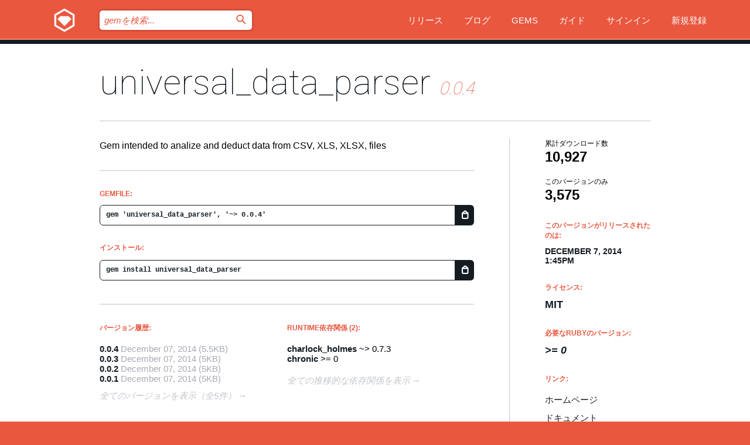

--- FILE ---
content_type: text/html; charset=utf-8
request_url: https://rubygems.org/gems/universal_data_parser/versions/0.0.4?locale=ja
body_size: 5478
content:
<!DOCTYPE html>
<html lang="ja">
  <head>
    <title>universal_data_parser | RubyGems.org | コミュニティのgemホスティングサービス</title>
    <meta charset="UTF-8">
    <meta content="width=device-width, initial-scale=1, maximum-scale=1, user-scalable=0" name="viewport">
    <meta name="google-site-verification" content="AuesbWQ9MCDMmC1lbDlw25RJzyqWOcDYpuaCjgPxEZY" />
    <link rel="apple-touch-icon" href="/apple-touch-icons/apple-touch-icon.png" />
      <link rel="apple-touch-icon" sizes="57x57" href="/apple-touch-icons/apple-touch-icon-57x57.png" />
      <link rel="apple-touch-icon" sizes="72x72" href="/apple-touch-icons/apple-touch-icon-72x72.png" />
      <link rel="apple-touch-icon" sizes="76x76" href="/apple-touch-icons/apple-touch-icon-76x76.png" />
      <link rel="apple-touch-icon" sizes="114x114" href="/apple-touch-icons/apple-touch-icon-114x114.png" />
      <link rel="apple-touch-icon" sizes="120x120" href="/apple-touch-icons/apple-touch-icon-120x120.png" />
      <link rel="apple-touch-icon" sizes="144x144" href="/apple-touch-icons/apple-touch-icon-144x144.png" />
      <link rel="apple-touch-icon" sizes="152x152" href="/apple-touch-icons/apple-touch-icon-152x152.png" />
      <link rel="apple-touch-icon" sizes="180x180" href="/apple-touch-icons/apple-touch-icon-180x180.png" />
    <link rel="mask-icon" href="/rubygems_logo.svg" color="#e9573f">
    <link rel="fluid-icon" href="/fluid-icon.png"/>
    <link rel="search" type="application/opensearchdescription+xml" title="RubyGems.org" href="/opensearch.xml">
    <link rel="shortcut icon" href="/favicon.ico" type="image/x-icon">
    <link rel="stylesheet" href="/assets/application-fda27980.css" />
    <link href="https://fonts.gstatic.com" rel="preconnect" crossorigin>
    <link href='https://fonts.googleapis.com/css?family=Roboto:100&amp;subset=greek,latin,cyrillic,latin-ext' rel='stylesheet' type='text/css'>
    
<link rel="alternate" type="application/atom+xml" href="https://feeds.feedburner.com/gemcutter-latest" title="RubyGems.org | 最新のgemの一覧">

    <meta name="csrf-param" content="authenticity_token" />
<meta name="csrf-token" content="DadqJDa3YxPZjv0hut-FxQiVvFTwRrdaHWBl61TbrHx3grkLEHyXKpHTN-WufMCXDlYxuNEdgk0_xhGBYvv5-g" />
      <link rel="alternate" type="application/atom+xml" title="universal_data_parser Version Feed" href="/gems/universal_data_parser/versions.atom" />
    <!-- canonical url -->
    <link rel="canonical" href="https://rubygems.org/gems/universal_data_parser/versions/0.0.4" />
    <!-- alternative language versions url -->
      <link rel="alternate" hreflang="en" href="https://rubygems.org/gems/universal_data_parser/versions/0.0.4?locale=en" />
      <link rel="alternate" hreflang="nl" href="https://rubygems.org/gems/universal_data_parser/versions/0.0.4?locale=nl" />
      <link rel="alternate" hreflang="zh-CN" href="https://rubygems.org/gems/universal_data_parser/versions/0.0.4?locale=zh-CN" />
      <link rel="alternate" hreflang="zh-TW" href="https://rubygems.org/gems/universal_data_parser/versions/0.0.4?locale=zh-TW" />
      <link rel="alternate" hreflang="pt-BR" href="https://rubygems.org/gems/universal_data_parser/versions/0.0.4?locale=pt-BR" />
      <link rel="alternate" hreflang="fr" href="https://rubygems.org/gems/universal_data_parser/versions/0.0.4?locale=fr" />
      <link rel="alternate" hreflang="es" href="https://rubygems.org/gems/universal_data_parser/versions/0.0.4?locale=es" />
      <link rel="alternate" hreflang="de" href="https://rubygems.org/gems/universal_data_parser/versions/0.0.4?locale=de" />
      <link rel="alternate" hreflang="ja" href="https://rubygems.org/gems/universal_data_parser/versions/0.0.4?locale=ja" />
    <!-- unmatched alternative language fallback -->
    <link rel="alternate" hreflang="x-default" href="https://rubygems.org/gems/universal_data_parser/versions/0.0.4" />

    <script type="importmap" data-turbo-track="reload">{
  "imports": {
    "jquery": "/assets/jquery-15a62848.js",
    "@rails/ujs": "/assets/@rails--ujs-2089e246.js",
    "application": "/assets/application-ae34b86d.js",
    "@hotwired/turbo-rails": "/assets/turbo.min-ad2c7b86.js",
    "@hotwired/stimulus": "/assets/@hotwired--stimulus-132cbc23.js",
    "@hotwired/stimulus-loading": "/assets/stimulus-loading-1fc53fe7.js",
    "@stimulus-components/clipboard": "/assets/@stimulus-components--clipboard-d9c44ea9.js",
    "@stimulus-components/dialog": "/assets/@stimulus-components--dialog-74866932.js",
    "@stimulus-components/reveal": "/assets/@stimulus-components--reveal-77f6cb39.js",
    "@stimulus-components/checkbox-select-all": "/assets/@stimulus-components--checkbox-select-all-e7db6a97.js",
    "github-buttons": "/assets/github-buttons-3337d207.js",
    "webauthn-json": "/assets/webauthn-json-74adc0e8.js",
    "avo.custom": "/assets/avo.custom-4b185d31.js",
    "stimulus-rails-nested-form": "/assets/stimulus-rails-nested-form-3f712873.js",
    "local-time": "/assets/local-time-a331fc59.js",
    "src/oidc_api_key_role_form": "/assets/src/oidc_api_key_role_form-223a59d4.js",
    "src/pages": "/assets/src/pages-64095f36.js",
    "src/transitive_dependencies": "/assets/src/transitive_dependencies-9280dc42.js",
    "src/webauthn": "/assets/src/webauthn-a8b5ca04.js",
    "controllers/application": "/assets/controllers/application-e33ffaa8.js",
    "controllers/autocomplete_controller": "/assets/controllers/autocomplete_controller-e9f78a76.js",
    "controllers/counter_controller": "/assets/controllers/counter_controller-b739ef1d.js",
    "controllers/dialog_controller": "/assets/controllers/dialog_controller-c788489b.js",
    "controllers/dropdown_controller": "/assets/controllers/dropdown_controller-baaf189b.js",
    "controllers/dump_controller": "/assets/controllers/dump_controller-5d671745.js",
    "controllers/exclusive_checkbox_controller": "/assets/controllers/exclusive_checkbox_controller-c624394a.js",
    "controllers/gem_scope_controller": "/assets/controllers/gem_scope_controller-9c330c45.js",
    "controllers": "/assets/controllers/index-236ab973.js",
    "controllers/nav_controller": "/assets/controllers/nav_controller-8f4ea870.js",
    "controllers/onboarding_name_controller": "/assets/controllers/onboarding_name_controller-a65c65ec.js",
    "controllers/radio_reveal_controller": "/assets/controllers/radio_reveal_controller-41774e15.js",
    "controllers/recovery_controller": "/assets/controllers/recovery_controller-b051251b.js",
    "controllers/reveal_controller": "/assets/controllers/reveal_controller-a90af4d9.js",
    "controllers/reveal_search_controller": "/assets/controllers/reveal_search_controller-8dc44279.js",
    "controllers/scroll_controller": "/assets/controllers/scroll_controller-07f12b0d.js",
    "controllers/search_controller": "/assets/controllers/search_controller-79d09057.js",
    "controllers/stats_controller": "/assets/controllers/stats_controller-5bae7b7f.js"
  }
}</script>
<link rel="modulepreload" href="/assets/jquery-15a62848.js" nonce="d895aa8ec71f6f5d188ed182c6603def">
<link rel="modulepreload" href="/assets/@rails--ujs-2089e246.js" nonce="d895aa8ec71f6f5d188ed182c6603def">
<link rel="modulepreload" href="/assets/application-ae34b86d.js" nonce="d895aa8ec71f6f5d188ed182c6603def">
<link rel="modulepreload" href="/assets/turbo.min-ad2c7b86.js" nonce="d895aa8ec71f6f5d188ed182c6603def">
<link rel="modulepreload" href="/assets/@hotwired--stimulus-132cbc23.js" nonce="d895aa8ec71f6f5d188ed182c6603def">
<link rel="modulepreload" href="/assets/stimulus-loading-1fc53fe7.js" nonce="d895aa8ec71f6f5d188ed182c6603def">
<link rel="modulepreload" href="/assets/@stimulus-components--clipboard-d9c44ea9.js" nonce="d895aa8ec71f6f5d188ed182c6603def">
<link rel="modulepreload" href="/assets/@stimulus-components--dialog-74866932.js" nonce="d895aa8ec71f6f5d188ed182c6603def">
<link rel="modulepreload" href="/assets/@stimulus-components--reveal-77f6cb39.js" nonce="d895aa8ec71f6f5d188ed182c6603def">
<link rel="modulepreload" href="/assets/@stimulus-components--checkbox-select-all-e7db6a97.js" nonce="d895aa8ec71f6f5d188ed182c6603def">
<link rel="modulepreload" href="/assets/github-buttons-3337d207.js" nonce="d895aa8ec71f6f5d188ed182c6603def">
<link rel="modulepreload" href="/assets/webauthn-json-74adc0e8.js" nonce="d895aa8ec71f6f5d188ed182c6603def">
<link rel="modulepreload" href="/assets/local-time-a331fc59.js" nonce="d895aa8ec71f6f5d188ed182c6603def">
<link rel="modulepreload" href="/assets/src/oidc_api_key_role_form-223a59d4.js" nonce="d895aa8ec71f6f5d188ed182c6603def">
<link rel="modulepreload" href="/assets/src/pages-64095f36.js" nonce="d895aa8ec71f6f5d188ed182c6603def">
<link rel="modulepreload" href="/assets/src/transitive_dependencies-9280dc42.js" nonce="d895aa8ec71f6f5d188ed182c6603def">
<link rel="modulepreload" href="/assets/src/webauthn-a8b5ca04.js" nonce="d895aa8ec71f6f5d188ed182c6603def">
<link rel="modulepreload" href="/assets/controllers/application-e33ffaa8.js" nonce="d895aa8ec71f6f5d188ed182c6603def">
<link rel="modulepreload" href="/assets/controllers/autocomplete_controller-e9f78a76.js" nonce="d895aa8ec71f6f5d188ed182c6603def">
<link rel="modulepreload" href="/assets/controllers/counter_controller-b739ef1d.js" nonce="d895aa8ec71f6f5d188ed182c6603def">
<link rel="modulepreload" href="/assets/controllers/dialog_controller-c788489b.js" nonce="d895aa8ec71f6f5d188ed182c6603def">
<link rel="modulepreload" href="/assets/controllers/dropdown_controller-baaf189b.js" nonce="d895aa8ec71f6f5d188ed182c6603def">
<link rel="modulepreload" href="/assets/controllers/dump_controller-5d671745.js" nonce="d895aa8ec71f6f5d188ed182c6603def">
<link rel="modulepreload" href="/assets/controllers/exclusive_checkbox_controller-c624394a.js" nonce="d895aa8ec71f6f5d188ed182c6603def">
<link rel="modulepreload" href="/assets/controllers/gem_scope_controller-9c330c45.js" nonce="d895aa8ec71f6f5d188ed182c6603def">
<link rel="modulepreload" href="/assets/controllers/index-236ab973.js" nonce="d895aa8ec71f6f5d188ed182c6603def">
<link rel="modulepreload" href="/assets/controllers/nav_controller-8f4ea870.js" nonce="d895aa8ec71f6f5d188ed182c6603def">
<link rel="modulepreload" href="/assets/controllers/onboarding_name_controller-a65c65ec.js" nonce="d895aa8ec71f6f5d188ed182c6603def">
<link rel="modulepreload" href="/assets/controllers/radio_reveal_controller-41774e15.js" nonce="d895aa8ec71f6f5d188ed182c6603def">
<link rel="modulepreload" href="/assets/controllers/recovery_controller-b051251b.js" nonce="d895aa8ec71f6f5d188ed182c6603def">
<link rel="modulepreload" href="/assets/controllers/reveal_controller-a90af4d9.js" nonce="d895aa8ec71f6f5d188ed182c6603def">
<link rel="modulepreload" href="/assets/controllers/reveal_search_controller-8dc44279.js" nonce="d895aa8ec71f6f5d188ed182c6603def">
<link rel="modulepreload" href="/assets/controllers/scroll_controller-07f12b0d.js" nonce="d895aa8ec71f6f5d188ed182c6603def">
<link rel="modulepreload" href="/assets/controllers/search_controller-79d09057.js" nonce="d895aa8ec71f6f5d188ed182c6603def">
<link rel="modulepreload" href="/assets/controllers/stats_controller-5bae7b7f.js" nonce="d895aa8ec71f6f5d188ed182c6603def">
<script type="module" nonce="d895aa8ec71f6f5d188ed182c6603def">import "application"</script>
  </head>

  <body class="" data-controller="nav" data-nav-expanded-class="mobile-nav-is-expanded">
    <!-- Top banner -->

    <!-- Policies acknowledgment banner -->
    

    <header class="header header--interior" data-nav-target="header collapse">
      <div class="l-wrap--header">
        <a title="RubyGems" class="header__logo-wrap" data-nav-target="logo" href="/">
          <span class="header__logo" data-icon="⬡">⬢</span>
          <span class="t-hidden">RubyGems</span>
</a>        <a class="header__club-sandwich" href="#" data-action="nav#toggle focusin->nav#focus mousedown->nav#mouseDown click@window->nav#hide">
          <span class="t-hidden">Navigation menu</span>
        </a>

        <div class="header__nav-links-wrap">
          <div class="header__search-wrap" role="search">
  <form data-controller="autocomplete" data-autocomplete-selected-class="selected" action="/search" accept-charset="UTF-8" method="get">
    <input type="search" name="query" id="query" placeholder="gemを検索..." class="header__search" autocomplete="off" aria-autocomplete="list" data-autocomplete-target="query" data-action="autocomplete#suggest keydown.down-&gt;autocomplete#next keydown.up-&gt;autocomplete#prev keydown.esc-&gt;autocomplete#hide keydown.enter-&gt;autocomplete#clear click@window-&gt;autocomplete#hide focus-&gt;autocomplete#suggest blur-&gt;autocomplete#hide" data-nav-target="search" />

    <ul class="suggest-list" role="listbox" data-autocomplete-target="suggestions"></ul>

    <template id="suggestion" data-autocomplete-target="template">
      <li class="menu-item" role="option" tabindex="-1" data-autocomplete-target="item" data-action="click->autocomplete#choose mouseover->autocomplete#highlight"></li>
    </template>

    <label id="querylabel" for="query">
      <span class="t-hidden">gemを検索...</span>
</label>
    <input type="submit" value="⌕" id="search_submit" class="header__search__icon" aria-labelledby="querylabel" data-disable-with="⌕" />

</form></div>


          <nav class="header__nav-links" data-controller="dropdown">

            <a class="header__nav-link " href="https://rubygems.org/releases">リリース</a>
            <a class="header__nav-link" href="https://blog.rubygems.org">ブログ</a>

              <a class="header__nav-link" href="/gems">Gems</a>

            <a class="header__nav-link" href="https://guides.rubygems.org">ガイド</a>

              <a class="header__nav-link " href="/sign_in">サインイン</a>
                <a class="header__nav-link " href="/sign_up">新規登録</a>
          </nav>
        </div>
      </div>
    </header>



    <main class="main--interior" data-nav-target="collapse">
        <div class="l-wrap--b">
            <h1 class="t-display page__heading">
              <a class="t-link--black" href="/gems/universal_data_parser">universal_data_parser</a>

                <i class="page__subheading">0.0.4</i>
            </h1>
          
          


<div class="l-overflow">
  <div class="l-colspan--l colspan--l--has-border">
      <div class="gem__intro">
        <div id="markup" class="gem__desc">
          <p>Gem intended to analize and deduct data from CSV, XLS, XLSX, files</p>
        </div>
      </div>

      <div class="gem__install">
        <h2 class="gem__ruby-version__heading t-list__heading">
          Gemfile:
          <div class="gem__code-wrap" data-controller="clipboard" data-clipboard-success-content-value="✔"><input type="text" name="gemfile_text" id="gemfile_text" value="gem &#39;universal_data_parser&#39;, &#39;~&gt; 0.0.4&#39;" class="gem__code" readonly="readonly" data-clipboard-target="source" /><span class="gem__code__icon" title="クリップボードにコピー" data-action="click-&gt;clipboard#copy" data-clipboard-target="button">=</span></div>
        </h2>
        <h2 class="gem__ruby-version__heading t-list__heading">
          インストール:
          <div class="gem__code-wrap" data-controller="clipboard" data-clipboard-success-content-value="✔"><input type="text" name="install_text" id="install_text" value="gem install universal_data_parser" class="gem__code" readonly="readonly" data-clipboard-target="source" /><span class="gem__code__icon" title="クリップボードにコピー" data-action="click-&gt;clipboard#copy" data-clipboard-target="button">=</span></div>
        </h2>
      </div>

      <div class="l-half--l">
        <div class="versions">
          <h3 class="t-list__heading">バージョン履歴:</h3>
          <ol class="gem__versions t-list__items">
            <li class="gem__version-wrap">
  <a class="t-list__item" href="/gems/universal_data_parser/versions/0.0.4">0.0.4</a>
  <small class="gem__version__date">December 07, 2014</small>

  <span class="gem__version__date">(5.5KB)</span>
</li>
<li class="gem__version-wrap">
  <a class="t-list__item" href="/gems/universal_data_parser/versions/0.0.3">0.0.3</a>
  <small class="gem__version__date">December 07, 2014</small>

  <span class="gem__version__date">(5KB)</span>
</li>
<li class="gem__version-wrap">
  <a class="t-list__item" href="/gems/universal_data_parser/versions/0.0.2">0.0.2</a>
  <small class="gem__version__date">December 07, 2014</small>

  <span class="gem__version__date">(5KB)</span>
</li>
<li class="gem__version-wrap">
  <a class="t-list__item" href="/gems/universal_data_parser/versions/0.0.1">0.0.1</a>
  <small class="gem__version__date">December 07, 2014</small>

  <span class="gem__version__date">(5KB)</span>
</li>

          </ol>
            <a class="gem__see-all-versions t-link--gray t-link--has-arrow" href="https://rubygems.org/gems/universal_data_parser/versions">全てのバージョンを表示（全5件）</a>
        </div>
      </div>

    <div class = "l-half--l">
        <div class="dependencies gem__dependencies" id="runtime_dependencies">
    <h3 class="t-list__heading">Runtime依存関係 (2):</h3>
    <div class="t-list__items">
          <div class="gem__requirement-wrap">
            <a class="t-list__item" href="/gems/charlock_holmes"><strong>charlock_holmes</strong></a>
            ~&gt; 0.7.3
          </div>
          <div class="gem__requirement-wrap">
            <a class="t-list__item" href="/gems/chronic"><strong>chronic</strong></a>
            &gt;= 0
          </div>
    </div>
  </div>

      
        <div class="dependencies_list">
          <a class="gem__see-all-versions t-link--gray t-link--has-arrow push--s" href="/gems/universal_data_parser/versions/0.0.4/dependencies">全ての推移的な依存関係を表示</a>
        </div>
    </div>


    <div class="gem__members">

    <h3 class="t-list__heading">所有者:</h3>
    <div class="gem__users">
      <a alt="rgp" title="rgp" href="/profiles/rgp"><img id="gravatar-84901" width="48" height="48" src="/users/84901/avatar.jpeg?size=48&amp;theme=light" /></a>
    </div>




    <h3 class="t-list__heading">作者:</h3>
    <ul class="t-list__items">
      <li class="t-list__item">
        <p>Ricardo Garcia</p>
      </li>
    </ul>

    <h3 class="t-list__heading">SHA 256チェックサム:</h3>
    <div class="gem__code-wrap" data-controller="clipboard" data-clipboard-success-content-value="✔"><input type="text" name="gem_sha_256_checksum" id="gem_sha_256_checksum" value="423abe1255a906aa841a9d2ff1359c26a13e0a2c20e26a338f42ee02b97e1a37" class="gem__code" readonly="readonly" data-clipboard-target="source" /><span class="gem__code__icon" title="クリップボードにコピー" data-action="click-&gt;clipboard#copy" data-clipboard-target="button">=</span></div>


</div>

    <div class="gem__navigation">
    <a class="gem__previous__version" href="/gems/universal_data_parser/versions/0.0.3">←前のバージョン</a>

</div>

  </div>

  <div class="gem__aside l-col--r--pad">
  <div class="gem__downloads-wrap" data-href="/api/v1/downloads/universal_data_parser-0.0.4.json">
    <h2 class="gem__downloads__heading t-text--s">
      累計ダウンロード数
      <span class="gem__downloads">10,927</span>
    </h2>
    <h2 class="gem__downloads__heading t-text--s">
      このバージョンのみ
      <span class="gem__downloads">3,575</span>
    </h2>
  </div>

  <h2 class="gem__ruby-version__heading t-list__heading">
    このバージョンがリリースされたのは:
    <span class="gem__rubygem-version-age">
      <p><time datetime="2014-12-07T13:45:51Z" data-local="time-ago">December  7, 2014  1:45pm</time></p>
    </span>
  </h2>

  <h2 class="gem__ruby-version__heading t-list__heading">
    ライセンス:
    <span class="gem__ruby-version">
      <p>MIT</p>
    </span>
  </h2>
  <h2 class="gem__ruby-version__heading t-list__heading">
    必要なRubyのバージョン:
    <i class="gem__ruby-version">
        &gt;= 0
    </i>
  </h2>
  <h3 class="t-list__heading">リンク:</h3>
  <div class="t-list__items">
      <a rel="nofollow" class="gem__link t-list__item" id="home" href="http://rubygems.org/gems/universal_data_parser">ホームページ</a>
      <a rel="nofollow" class="gem__link t-list__item" id="docs" href="https://www.rubydoc.info/gems/universal_data_parser/0.0.4">ドキュメント</a>
      <a rel="nofollow" class="gem__link t-list__item" id="download" href="/downloads/universal_data_parser-0.0.4.gem">ダウンロード</a>
    <a class="gem__link t-list__item" href="https://my.diffend.io/gems/universal_data_parser/prev/0.0.4">差分をレビュー</a>
    <a class="gem__link t-list__item" id="badge" href="https://badge.fury.io/rb/universal_data_parser/install">バッジ</a>
    <a class="toggler gem__link t-list__item" id="subscribe" href="/sign_in">購読</a>
    <a class="gem__link t-list__item" id="rss" href="/gems/universal_data_parser/versions.atom">RSS</a>
    <a class="gem__link t-list__item" href="mailto:support@rubygems.org?subject=Reporting Abuse on universal_data_parser">悪用報告</a>
    <a rel="nofollow" class="gem__link t-list__item" id="reverse_dependencies" href="/gems/universal_data_parser/reverse_dependencies">被依存関係</a>
    
    
    
    
    
  </div>
</div>

</div>

        </div>
    </main>

    <footer class="footer" data-nav-target="collapse">
      <div class="l-wrap--footer">
        <div class="l-overflow">
          <div class="nav--v l-col--r--pad">
            <a class="nav--v__link--footer" href="https://status.rubygems.org">状態</a>
            <a class="nav--v__link--footer" href="https://uptime.rubygems.org">稼働時間</a>
            <a class="nav--v__link--footer" href="https://github.com/rubygems/rubygems.org">コード</a>
            <a class="nav--v__link--footer" href="/pages/data">データ</a>
            <a class="nav--v__link--footer" href="/stats">統計</a>
            <a class="nav--v__link--footer" href="https://guides.rubygems.org/contributing/">貢献</a>
              <a class="nav--v__link--footer" href="/pages/about">概要</a>
            <a class="nav--v__link--footer" href="mailto:support@rubygems.org">ヘルプ</a>
            <a class="nav--v__link--footer" href="https://guides.rubygems.org/rubygems-org-api">API</a>
            <a class="nav--v__link--footer" href="/policies">ポリシー</a>
            <a class="nav--v__link--footer" href="/pages/supporters">支援</a>
              <a class="nav--v__link--footer" href="/pages/security">セキュリティ</a>
          </div>
          <div class="l-colspan--l colspan--l--has-border">
            <div class="footer__about">
              <p>
                RubyGems.orgはRubyコミュニティのgemのホスティングサービスです。すぐに<a href="https://guides.rubygems.org/publishing/">gemを公開</a>して<a href="https://guides.rubygems.org/command-reference/#gem-install">インストール</a>できます。<a href="https://guides.rubygems.org/rubygems-org-api/">API</a>を使用して<a href="/gems">利用可能なgem</a>の詳細を調べられます。ご自身が<a href="https://guides.rubygems.org/contributing/">貢献者となり</a>サイトをより良くしてください。
              </p>
              <p>
                RubyGems.orgのウェブサイトとサービスはRuby Centralの<a href="https://rubycentral.org/open-source/">オープンソースプログラムOpen Source Program</a>とRubyGemsチームによって保守・運用されています。
スポンサー、メンバー、インスラへの寄付を通じて、広くRubyコミュニティ全体によって支援されています。
<b>Rubyで開発を行い、私達の理念に共感してくださるのであれば、RubyGems.org、RubyGems、Bundlerを今後も安全で持続可能なものにするために、<a href="/pages/supporters">こちら</a>からご参加ください。
              </p>
            </div>
          </div>
        </div>
      </div>
      <div class="footer__sponsors">
        <a class="footer__sponsor footer__sponsor__ruby_central" href="https://rubycentral.org/open-source/" target="_blank" rel="noopener">
          運営
          <span class="t-hidden">Ruby Central</span>
        </a>
        <a class="footer__sponsor footer__sponsor__dockyard" href="https://dockyard.com/ruby-on-rails-consulting" target="_blank" rel="noopener">
          設計
          <span class="t-hidden">DockYard</span>
        </a>
        <a class="footer__sponsor footer__sponsor__aws" href="https://aws.amazon.com/" target="_blank" rel="noopener">
          ホスト
          <span class="t-hidden">AWS</span>
        </a>
        <a class="footer__sponsor footer__sponsor__dnsimple" href="https://dnsimple.link/resolving-rubygems" target="_blank" rel="noopener">
          DNS
          <span class="t-hidden">DNSimple</span>
        </a>
        <a class="footer__sponsor footer__sponsor__datadog" href="https://www.datadoghq.com/" target="_blank" rel="noopener">
          監視
          <span class="t-hidden">Datadog</span>
        </a>
        <a class="footer__sponsor footer__sponsor__fastly" href="https://www.fastly.com/customers/ruby-central" target="_blank" rel="noopener">
          gemの提供
          <span class="t-hidden">Fastly</span>
        </a>
        <a class="footer__sponsor footer__sponsor__honeybadger" href="https://www.honeybadger.io/" target="_blank" rel="noopener">
          監視
          <span class="t-hidden">Honeybadger</span>
        </a>
        <a class="footer__sponsor footer__sponsor__mend" href="https://mend.io/" target="_blank" rel="noopener">
          セキュリティ
          <span class="t-hidden">Mend.io</span>
        </a>
      </div>
      <div class="footer__language_selector">
          <div class="footer__language">
            <a class="nav--v__link--footer" href="/gems/universal_data_parser/versions/0.0.4?locale=en">English</a>
          </div>
          <div class="footer__language">
            <a class="nav--v__link--footer" href="/gems/universal_data_parser/versions/0.0.4?locale=nl">Nederlands</a>
          </div>
          <div class="footer__language">
            <a class="nav--v__link--footer" href="/gems/universal_data_parser/versions/0.0.4?locale=zh-CN">简体中文</a>
          </div>
          <div class="footer__language">
            <a class="nav--v__link--footer" href="/gems/universal_data_parser/versions/0.0.4?locale=zh-TW">正體中文</a>
          </div>
          <div class="footer__language">
            <a class="nav--v__link--footer" href="/gems/universal_data_parser/versions/0.0.4?locale=pt-BR">Português do Brasil</a>
          </div>
          <div class="footer__language">
            <a class="nav--v__link--footer" href="/gems/universal_data_parser/versions/0.0.4?locale=fr">Français</a>
          </div>
          <div class="footer__language">
            <a class="nav--v__link--footer" href="/gems/universal_data_parser/versions/0.0.4?locale=es">Español</a>
          </div>
          <div class="footer__language">
            <a class="nav--v__link--footer" href="/gems/universal_data_parser/versions/0.0.4?locale=de">Deutsch</a>
          </div>
          <div class="footer__language">
            <a class="nav--v__link--footer" href="/gems/universal_data_parser/versions/0.0.4?locale=ja">日本語</a>
          </div>
      </div>
    </footer>
    
    <script type="text/javascript" defer src="https://www.fastly-insights.com/insights.js?k=3e63c3cd-fc37-4b19-80b9-65ce64af060a"></script>
  </body>
</html>
